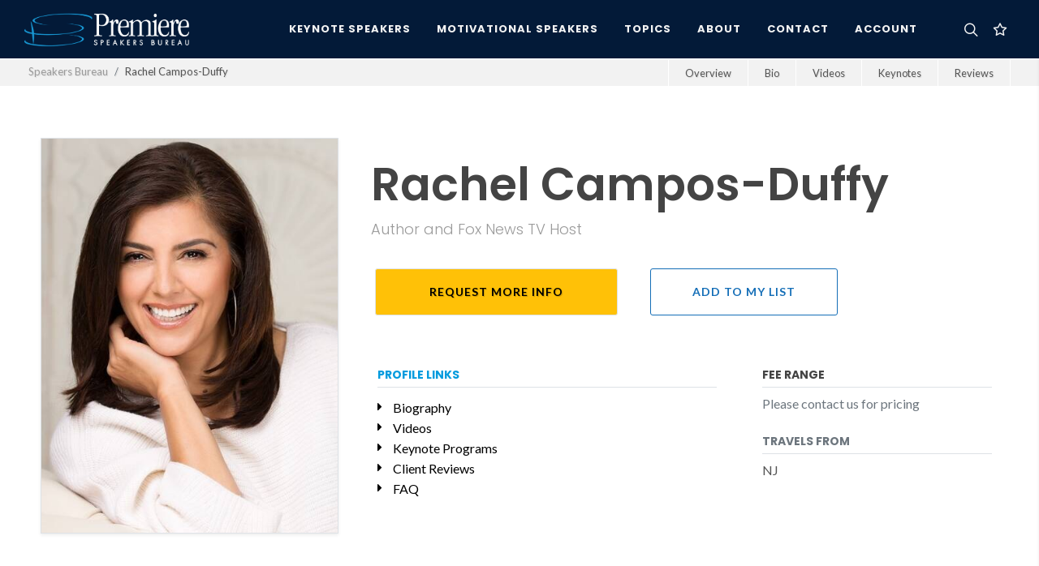

--- FILE ---
content_type: text/html; charset=utf-8
request_url: https://premierespeakers.com/speakers/rachel-campos-duffy
body_size: 24588
content:
<!DOCTYPE html>
<html lang="en">
  <head>
    <meta name="csrf-param" content="authenticity_token" />
<meta name="csrf-token" content="wZZ1Jrd5voNyvSPh7avtA3jQOevZqcNBDe_9MxYyJxR1RCovqIWPh9AXgLQfEMKPxGR27dZc3ycf1QSdmGezqg" />
    <script type="text/javascript" defer>
      !function(a,b,c,d,e,f,g,h){a.RaygunObject=e,a[e]=a[e]||function(){
      (a[e].o=a[e].o||[]).push(arguments)},f=b.createElement(c),g=b.getElementsByTagName(c)[0],
      f.async=1,f.src=d,g.parentNode.insertBefore(f,g),h=a.onerror,a.onerror=function(b,c,d,f,g){
      h&&h(b,c,d,f,g),g||(g=new Error(b)),a[e].q=a[e].q||[],a[e].q.push({
      e:g})}}(window,document,"script","//cdn.raygun.io/raygun4js/raygun.min.js","rg4js");
    </script>
    <script type="text/javascript" defer>
      rg4js('apiKey', 'QfSlZvk3fY5EVhHLIKk1rA');
      rg4js('enableCrashReporting', false);
      rg4js('enablePulse', true);
    </script>
    <meta name="viewport" content="width=device-width,initial-scale=1">
    <meta name="Language" content="en" />
    <meta property="og:locale" content="en_US">
    <meta property="og:type" content="website" />
    <meta name="ROBOTS" content="INDEX, FOLLOW, ARCHIVE" />
    <meta name="Robots" content="All" />
    <meta name="Distribution" content="Global" />
    <meta name="Rating" content="General" />
    <link rel="icon" type="image/x-icon" href="https://psb-assets.s3.amazonaws.com/assets/favicon-a5e7dfa132c5848a61bf40974aa6800de8bdb9a7791ce3d220be46dfaa888a2d.ico" />
      <title>Rachel Campos-Duffy Speaking Fee, Schedule, Bio &amp; Contact Details</title>
    <meta name="description" content='View details for keynote &amp; motivational speaker Rachel Campos-Duffy. Speaking fee, bio, contact, and how to book Rachel Campos-Duffy for your next event.'>
    <link rel='canonical' href='https://premierespeakers.com/speakers/rachel-campos-duffy' />
    <meta property="og:title" content="Rachel Campos-Duffy Speaking Fee, Schedule, Bio &amp; Contact Details" />
    <meta property="og:description" content="View details for keynote &amp; motivational speaker Rachel Campos-Duffy. Speaking fee, bio, contact, and how to book Rachel Campos-Duffy for your next event." />
    <meta property="og:url" content="https://premierespeakers.com/speakers/rachel-campos-duffy"/>
    <meta property="og:image" content="https://s3.amazonaws.com/tesla-media/speaker_media/asset/34748/portrait_xl_70_113crop.jpg"/>
    <meta property="og:site_name" content="Premiere Speakers Bureau: Keynote Speakers, Business Speakers, Motivational Speakers, and Celebrity Speakers">
    <meta name="keywords" content="Broadcast &amp; Media, Pro-Life, Fundraising, Politics &amp; Current Issues, Top 10 Political, Government &amp; Politics, Political, Rachel Campos-Duffy, Motivational Speakers, Speakers Bureau, Speakers Bureaus, Business Speakers, Motivational Speaker, Speaker Bureau, Business Speaker, christian speakers, Keynote Speakers, Celebrity Speakers, Business Speakers"> 
      <script type="application/ld+json" class="schema-graph">
        {"@context":"https://schema.org","@graph":[{"@type":"Organization","@id":"https://premierespeakers.com/#organization","name":"Premiere Speakers Bureau","url":"https://premierespeakers.com/","sameAs":["https://www.facebook.com/premierespeakers","https://www.linkedin.com/company/84205","https://www.youtube.com/user/PremiereSB","https://www.instagram.com/premierespeakers/","https://twitter.com/premierespeaker"],"logo":{"@type":"ImageObject","@id":"https://premierespeakers.com/#logo","inLanguage":"en-US","url":"https://s3.amazonaws.com/tesla-media/domain/logo/1/20190206113323-psb_logo_dark.png","contentUrl":"https://s3.amazonaws.com/tesla-media/domain/logo/1/20190206113323-psb_logo_dark.png","caption":"Premiere Speakers Bureau"},"image":{"@id":"https://premierespeakers.com/#logo"}},{"@type":"BreadcrumbList","itemListElement":[{"@type":"ListItem","position":1,"name":"Home","item":"https://premierespeakers.com/"},{"@type":"ListItem","position":2,"name":"Speakers","item":"https://premierespeakers.com/speakers"},{"@type":"ListItem","position":3,"name":"Rachel Campos-Duffy","item":"https://premierespeakers.com/speakers/rachel-campos-duffy"}]},{"@type":"ProfilePage","mainEntity":{"@type":"Person","name":"Rachel Campos-Duffy","image":"https://s3.amazonaws.com/tesla-media/speaker_media/asset/34748/portrait_xl_70_113crop.jpg","jobTitle":"Keynote Speaker","url":"https://premierespeakers.com/speakers/rachel-campos-duffy","sameAs":["https://x.com/RCamposDuffy","https://www.instagram.com/rachelcamposduffy/"],"description":"Keynote speaker Rachel Campos-Duffy: Author and Fox News TV Host","potentialAction":{"@type":"AskAction","target":{"@type":"EntryPoint","urlTemplate":"https://premierespeakers.com/speakers/rachel-campos-duffy#request-info"},"result":{"@type":"CommunicateAction","name":"Check Availability / Book for Your Event"}},"subjectOf":[{"@type":"Article","headline":"Biography of Keynote Speaker Rachel Campos-Duffy","image":"https://s3.amazonaws.com/tesla-media/speaker_media/asset/34748/portrait_xl_70_113crop.jpg","datePublished":"2018-04-11","dateModified":"2026-01-12","author":{"@type":"Organization","name":"Premiere Speakers Bureau"},"publisher":{"@type":"Organization","name":"Premiere Speakers Bureau","logo":{"@type":"ImageObject","url":"https://s3.amazonaws.com/tesla-media/domain/logo/1/20190206113323-psb_logo_dark.png"}},"articleBody":"Rachel Campos-Duffy is a NYTimes best selling author and television personality. She is the host of America's #1 rated cable news morning show, FOX \u0026amp; Friends Weekend on the FOX News network. She is also the host of the Spanish language evening show “FOX Noticias”.Rachel got her start on television on MTV's iconic reality television show, \"The Real World\". She  met her future husband, Sean Duffy on the spin off show, MTV road Rules All Stars.Rachel has also appeared as a frequent guest on NBC's Today Show and ABC's The View. In 2008, she co-hosted the series \"Speaking of Women's Health\" on the Lifetime Network with the legendary Florence Henderson.Rachel is a board member  of Hope through Education, a non profit that raises tuition money for economically disadvantaged children to attend Catholic schools. She also served on the board of Hispanics for School Choice. Rachel's youngest daughter, Valentina, was born with Down Syndrome and Rachel considers it a privilege to use her platform to advocate for her daughter and everyone with special needs.Rachel has a Bachelor's Degree in Economics from Arizona State University's Honors Program and a Masters Degree in International Affairs from the University of California, San Diego. She is married to transportation secretary and former Wisconsin Congressman, Sean Duffy, and they have nine awesome kids!"},{"@type":"VideoObject","name":"Rachel Campos-Duffy: Heartbeat International","description":"Watch a featured video from Keynote Speaker Rachel Campos-Duffy","thumbnailUrl":"https://i.ytimg.com/vi/s7z8W4_WTIw/maxresdefault.jpg","uploadDate":"2019-05-08","embedUrl":"https://www.youtube.com/watch?v=s7z8W4_WTIw"},{"@type":"VideoObject","name":"Rachel Campos-Duffy: Economic Liberty vs. Socialism in the Trump Era","description":"Watch a featured video from Keynote Speaker Rachel Campos-Duffy","thumbnailUrl":"https://i.ytimg.com/vi/QKm_HPXSaDc/sddefault.jpg","uploadDate":"2018-04-11","embedUrl":"https://www.youtube.com/watch?v=QKm_HPXSaDc"}],"makesOffer":[{"@type":"Offer","name":"Event Keynote","itemOffered":{"@type":"Service","name":"Event or Conference Keynote Speach","description":"Bring Rachel Campos-Duffy to your next event or conference to motivate and inspire your team."},"availability":"https://schema.org/InStock","offeredBy":{"@id":"https://premierespeakers.com/#organization"}},{"@type":"Offer","name":"Keynote: From Reality TV to Fox News: Lessons in Happiness From a Mom of 9","itemOffered":{"@type":"Service","name":"From Reality TV to Fox News: Lessons in Happiness From a Mom of 9","description":"Finding love \u0026amp; choosing marriage in the modern world:Using an entertaining, multimedia presentation, Rachel gives practical, usable advice for anyone looking for love or wanting to help someone find their soulmate. From ditching Apps and dating 80s style to bringing back the long-lost art of flirting, Rachel uses her own love story and experiences from her 24-year marriage to former Congressman, Sean Duffy, to explain how pop culture and technology are contributing to an epidemic of loneliness and alienation by lying to young people about the true sources of happiness and fulfillment. “The first key to happiness is to prioritize your love life. This is a completely counter cultural message. If I said this to a woman’s studies class, I might not walk out alive. But it’s true. If you meet and marry the right person, I promise you that everything else in your life – including your passions and your career dreams – will be easier to achieve.”“I know #MeToo has made flirting and dating in 2023 more treacherous. Fears of being accused of sexual harassment have done a lot to kill the art of flirting. But perhaps some of the confusion is that with all the texting and social media, we’re losing our ability to read the signals between the sexes”“Meeting your person, your soulmate, will be the most important and meaning adventure of your life”"},"availability":"https://schema.org/InStock","offeredBy":{"@id":"https://premierespeakers.com/#organization"}},{"@type":"Offer","name":"Keynote: The Fruits of Abortion: Death, Gender Ideology \u0026amp; the Erasure of Women","itemOffered":{"@type":"Service","name":"The Fruits of Abortion: Death, Gender Ideology \u0026amp; the Erasure of Women","description":"Using multimedia and examples from history and popular culture, Rachel takes her audience on an eye-opening and entertaining journey to understand where feminism went wrong and how the movement’s most central cause, abortion, has not only led to millions of innocent deaths but is the root of gender ideology and the current epidemic of sexual confusion. Ironically, feminism, which was supposed to elevate the status of women, is leading to the erasure of women, undermining our gender and our unique and irreplicable contributions to humanity.  Rachel also explains the racist roots of abortion and the uncanny parallels between the abolitionist movement and the modern pro-life movement, the greatest human rights cause of our time. Rachel gives an honest and unflinching analysis and indictment of the cultural consequences of abortion, but she also celebrates our movement’s considerable victories and shares her optimism for a pro-life future for America.“After years of preaching that gender is merely a social construct, feminists find themselves in the totally weird position of not being able to stand up for women’s sports – something women fought very hard for. ““These are questions about what it fundamentally means to be a woman and what the feminist movement has done through their radical abortion agenda to erase rather than elevate and celebrate women and our unique and powerful contributions to the continuation of the human race.”“Today, being pro-life means making the case for our gender and motherhood itself. We live in an anti-child, anti-family culture that tells young women to forgo motherhood for career, for the sake of the climate or convenience. Today, celebrating motherhood isn’t just counter cultural. It’s subversive and downright revolutionary.”“Abortion has divided America for the same grave moral reasons that slavery divided America. In both cases, the powerful want to decide who is sufficiently human to have rights.”“You are the Harriet Tubmans and the abolitionists of our time. You have dedicated yourselves to providing women with love and a safe passage from the darkness of abortion to the light that comes from giving life.” "},"availability":"https://schema.org/InStock","offeredBy":{"@id":"https://premierespeakers.com/#organization"}},{"@type":"Offer","name":"Keynote: Socialism vs the American Dream","itemOffered":{"@type":"Service","name":"Socialism vs the American Dream","description":"Using current events, a multimedia presentation, and American Dream stories (including her own family’s), Rachel explains why American capitalism, limited government, and a culture based on meritocracy and personal responsibility have created the greatest and freest country on earth. The biggest threat to American freedom and prosperity is socialism and the encroaching Chinese-style Big Tech surveillance culture and social credit score system. Rachel explains how this threat was put into overdrive during the Covid-19 and why restoring America necessitates a reexamination of pandemic policies. Transparency and accountability are the only way we can take back the freedoms we lost and make sure this never happens again.“My parents taught us, by example, about education, opportunity and the American Dream. From their optimism and dignity, I learned to never be a victim. Today, that shoeshine boy (my father) is retired comfortably in sunny Arizona with my mom. His four grown children all have post-graduate degrees and his kids and 17 grandkids live lives that surpass even his wildest childhood dreams. My family, like so many of yours, is the embodiment of the American Dream. It’s the reason my parents love America and why they raised us to always be grateful to God that we were born Americans.”“I’m sure you have heard AOC , Bernie Sanders and other progressives use the term “democratic socialism”. Don’t fall for it….Communism proposes to enslave men by force, socialism by vote. It is merely the difference between murder and suicide.”“The desire for freedom is etched in all of our hearts. God put it there. And people will do dangerous and daring – even irresponsible and illegal things – for a chance at freedom.”“There’s no question that Covid put the Chinafication of America into overdrive. Today, American children who aren’t old enough to know any different, think it’s normal for the government to order businesses, schools, and churches to shut down. The vaccine passports and college tracking Apps are eerily similar to the Chinese social credit score system.”“The most important thing I do with my platform is remind young people like you that this is not normal. This is not the America I grew up in. We cannot normalize the communist things that happened during this pandemic.”"},"availability":"https://schema.org/InStock","offeredBy":{"@id":"https://premierespeakers.com/#organization"}}]}},{"@type":"FAQPage","mainEntity":[{"@type":"Question","name":"How do I book Rachel Campos-Duffy for my event?","acceptedAnswer":{"@type":"Answer","text":"Booking Rachel Campos-Duffy with Premiere Speakers Bureau is a streamlined 4-step process: 1. Availability Check: Contact us with your event date and budget to verify if your desired speaker is available. 2. Hold Date: We place a temporary 'hold' on the speaker's calendar while you finalize internal approval. 3. Contracting: We issue a contract outlining the fee, cancellation policy, and event expectations. 4. Logistics: Once signed, our event management team handles all travel booking, itinerary, and AV requirements."}},{"@type":"Question","name":"Why should I partner with Premiere Speakers Bureau rather than contacting speakers directly?","acceptedAnswer":{"@type":"Answer","text":"Partnering with Premiere Speakers Bureau provides a comprehensive safety net for your event that direct booking cannot match. You get the same speaker for the same price, but with a dedicated team with over 30 years of event experience handling contracts, logistics, and are prepared for any emergency. We know what it takes to run an excellent event."}},{"@type":"Question","name":"What makes Premiere Speakers Bureau unique compared to other agencies?","acceptedAnswer":{"@type":"Answer","text":"Premiere Speakers Bureau distinguishes itself by having over 30 years of experience while partnering with more than 35,000 events. PSB has also built a streamlined, fully online process that makes booking a speaker, handling travel and payments extremely easy for anyone looking to plan a speaker led event."}},{"@type":"Question","name":"How does Premiere Speakers Bureau's 'Zero Cost Service' model work?","acceptedAnswer":{"@type":"Answer","text":"Premiere Speakers Bureau operates on a 'Zero Cost Service' model for event planners. Our services—including research, booking, and logistics—are always free to the client. The speaker covers our commission from their standard honorarium as payment for our role in marketing and managing their engagements."}},{"@type":"Question","name":"How are speaker fees structured, and what is typically included?","acceptedAnswer":{"@type":"Answer","text":"A speaker's fee typically covers the keynote presentation, a pre-event planning call, and standard customization. Travel expenses are usually billed separately."}},{"@type":"Question","name":"What are the standard policies for speaker travel and expenses?","acceptedAnswer":{"@type":"Answer","text":"Travel expenses are negotiated during contracting. We generally recommend a flat travel fee for simplicity, though we also offer line-by-line invoicing when preferred. PSB ensures these expenses adhere to professional standards, and our Event Portal allows for easy tracking and invoicing."}}]}]}
      </script>

    
    <script async src="https://www.googletagmanager.com/gtag/js?id=G-GD6N4QM3EN"></script>
    <script src="https://analytics.ahrefs.com/analytics.js" data-key="/HTs6Np/K/isxxvr41XOYw" async></script>
    <script>
      window.dataLayer = window.dataLayer || [];
      function gtag(){dataLayer.push(arguments);}
      gtag('js', new Date());

      gtag('config', 'G-GD6N4QM3EN');
    </script>
      <meta name="twitter:card" content="summary_large_image">
  <meta name="twitter:site" content="@premierespeaker">
  <meta name="twitter:site" content="https://premierespeakers.com/rachel-campos-duffy" />
  <meta name="twitter:title" content="Rachel Campos-Duffy Speaker Profile | Premiere Speakers Bureau" />
  <meta name="twitter:description" content="Rachel Campos-Duffy , Broadcast &amp; Media Speaker, Author and Fox News TV Host" />
  <meta name="twitter:image" content="https://s3.amazonaws.com/tesla-media/speaker_media/asset/34748/portrait_xl_70_113crop.jpg" />
  <script>
    gtag('set', 'content_group', 'speakers');
    gtag('event', 'speaker_view', {
      'speaker': 'Rachel Campos-Duffy'
    });
  </script>
	<link rel="stylesheet" href="https://cdnjs.cloudflare.com/ajax/libs/video.js/7.21.0/video-js.min.css" integrity="sha512-kCCb9I/QM9hw+hm+JlN2ounNo2bRFZ4r9guSBv0BYk7RezWV2H8eI1unYnpJrU8+2g773WW1qNG+fSQ0X7M3Tg==" crossorigin="anonymous" referrerpolicy="no-referrer" />
	<link href="https://unpkg.com/@videojs/themes@1/dist/sea/index.css" rel="stylesheet">

    <link rel="preconnect" href="https://fonts.gstatic.com" crossorigin>
    <link media="print" onload="this.onload=null;this.removeAttribute('media');" href="https://fonts.googleapis.com/css?family=Lato:400,400i,700|Poppins:300,500,600,700|Open+Sans:ital,wght@0,300;0,400;0,500;1,300;1,400&display=swap" rel="stylesheet" type="text/css" />
    <link rel="stylesheet" href="https://psb-assets.s3.amazonaws.com/assets/application-6b804bd041a8e30916a4aeb2682a36e9bceba324580ada7a9427b4d9bc8aa8fb.css" media="all" />
    <script src="https://psb-assets.s3.amazonaws.com/assets/application-45e8ad01f71954c745d6782b8b3396e3ecb139b343fc2fe2ae8d952a0cb5ee10.js" defer="defer"></script>
  </head>

  <body class="stretched">
    <div id="wrapper" class="clearfix">
      <div id="overview"></div>
      <header id="header" class="dark full-header " data-sticky-class="dark" data-mobile-sticky="true">
	<div id="header-wrap">
		<div class="container">
			<div class="header-row">
				<div id="primary-menu-trigger">
					<svg class="svg-trigger" viewBox="0 0 100 100"><path d="m 30,33 h 40 c 3.722839,0 7.5,3.126468 7.5,8.578427 0,5.451959 -2.727029,8.421573 -7.5,8.421573 h -20"></path><path d="m 30,50 h 40"></path><path d="m 70,67 h -40 c 0,0 -7.5,-0.802118 -7.5,-8.365747 0,-7.563629 7.5,-8.634253 7.5,-8.634253 h 20"></path></svg>
				</div>
				<!-- Logo
				============================================= -->
				<div id="logo">
					<a class="standard-logo" data-dark-logo="https://s3.amazonaws.com/tesla-media/domain/logo_light/1/20190206113323-psb_logo_light.png" href="/"><img class="" alt="Premiere Speakers Bureau" src="https://s3.amazonaws.com/tesla-media/domain/logo_light/1/20190206113323-psb_logo_light.png" /></a>
					<a class="retina-logo" data-dark-logo="https://s3.amazonaws.com/tesla-media/domain/logo_light/1/20190206113323-psb_logo_light.png" href="/"><img class="" alt="Premiere Speakers Bureau" src="https://s3.amazonaws.com/tesla-media/domain/logo_light/1/20190206113323-psb_logo_light.png" /></a>
				</div><!-- #logo end -->

				<div class="header-misc">
					<!-- Top Search
					============================================= -->
					<div id="top-search" class="header-misc-icon mr-2">
						<a href="#side-panel-search" class="d-flex search-side-panel-trigger mr-1"><i class="icon-line-search"></i><i class="icon-line-cross"></i></a>
					</div><!-- #top-search end -->
					<div id="top-cart" class="header-misc-icon d-block d-sm-block">
						<a href="#" id="top-cart-trigger" class="">
		<i class="icon-line-star"></i>

</a>
<div class="top-cart-content">
	<div class="top-cart-title">
		<h4>My Speaker List</h4>
	</div>
	<div id="favorites-list">
			<div class="top-cart-items">
		<h6 class="text-light fw-light">
			You don't currently have any speakers saved to your list.
		</h6>
	</div>

	</div>
</div>
					</div>
				</div>

				<!-- Primary Navigation
				============================================= -->
				<nav class="primary-menu">

					<ul class="menu-container">
						<li class="menu-item">
							<a class="menu-link" href="/keynote-speakers"><div>Keynote Speakers</div></a>
						</li>
						<li class="menu-item">
							<a class="menu-link" href="/motivational-speakers"><div>Motivational Speakers</div></a>
						</li>
						<li class="menu-item mega-menu">
							<a class="menu-link" href="/topics"><div>Topics</div></a>
							<div class="mega-menu-content mega-menu-style-2">
								<div class="container">
									<div class="row">
											<ul class="sub-menu-container mega-menu-column col-lg-3">
												<li class="menu-item mega-menu-title">
													<a class="menu-link" href="#">
														<div class="text-white pl-1">Featured Topics&nbsp;</div>
													</a>
													<ul class="sub-menu-container">
																<li class="menu-item">
																	<a class="menu-link" href="/topics/education">
																		<div class="padding text-capitalize fw-light text-shadow-sm">Education Speakers</div>
</a>																</li>
																<li class="menu-item">
																	<a class="menu-link" href="/topics/entertainment">
																		<div class="padding text-capitalize fw-light text-shadow-sm">Entertainment Speakers</div>
</a>																</li>
																<li class="menu-item">
																	<a class="menu-link" href="/topics/female-motivational">
																		<div class="padding text-capitalize fw-light text-shadow-sm">Female Motivational Speakers</div>
</a>																</li>
																<li class="menu-item">
																	<a class="menu-link" href="/topics/future-of-work">
																		<div class="padding text-capitalize fw-light text-shadow-sm">Future of Work Speakers</div>
</a>																</li>
																<li class="menu-item">
																	<a class="menu-link" href="/topics/healthcare">
																		<div class="padding text-capitalize fw-light text-shadow-sm">Healthcare Speakers</div>
</a>																</li>
													</ul>
												</li>
											</ul>
											<ul class="sub-menu-container mega-menu-column col-lg-3">
												<li class="menu-item mega-menu-title">
													<a class="menu-link" href="#">
														<div class="text-white pl-1">&nbsp;</div>
													</a>
													<ul class="sub-menu-container">
																<li class="menu-item">
																	<a class="menu-link" href="/topics/innovation">
																		<div class="padding text-capitalize fw-light text-shadow-sm">Innovation Speakers</div>
</a>																</li>
																<li class="menu-item">
																	<a class="menu-link" href="/topics/marketing">
																		<div class="padding text-capitalize fw-light text-shadow-sm">Marketing Speakers</div>
</a>																</li>
																<li class="menu-item">
																	<a class="menu-link" href="/topics/mental-health">
																		<div class="padding text-capitalize fw-light text-shadow-sm">Mental Health / Well-Being Speakers</div>
</a>																</li>
																<li class="menu-item">
																	<a class="menu-link" href="/topics/military">
																		<div class="padding text-capitalize fw-light text-shadow-sm">Military Speakers</div>
</a>																</li>
													</ul>
												</li>
											</ul>
											<ul class="sub-menu-container mega-menu-column col-lg-3">
												<li class="menu-item mega-menu-title">
													<a class="menu-link" href="#">
														<div class="text-white pl-1">&nbsp;</div>
													</a>
													<ul class="sub-menu-container">
																<li class="menu-item">
																	<a class="menu-link" href="/topics/political">
																		<div class="padding text-capitalize fw-light text-shadow-sm">Political  Speakers</div>
</a>																</li>
																<li class="menu-item">
																	<a class="menu-link" href="/topics/technology">
																		<div class="padding text-capitalize fw-light text-shadow-sm">Technology Speakers</div>
</a>																</li>
																<li class="menu-item">
																	<a class="menu-link" href="/topics/ted">
																		<div class="padding text-capitalize fw-light text-shadow-sm">TED Speakers</div>
</a>																</li>
																<li class="menu-item">
																	<a class="menu-link" href="/topics/workplace-culture">
																		<div class="padding text-capitalize fw-light text-shadow-sm">Workplace Culture Speakers</div>
</a>																</li>
													</ul>
												</li>
											</ul>
										<ul class="sub-menu-container mega-menu-column col-lg-3">
											<li class="menu-item mega-menu-title">
												<div class="px-4">
													<h4 class="text-primary text-shadow mb-2">Not Sure Where To Begin?</h4>
													<div class="small text-white">We're just an email or phone call away, and ready to help you find the perfect speaker for your next event.</div>
													<div class="py-3"></div>
													<div class="small">
														<span class="bg-dark-blue py-1 px-2"><b class="text-primary">E</b></span>
														<a class="ml-1 text-white" href="mailto:inquiries@premierespeakers.com?subject=Website Inquiry">inquiries@premierespeakers.com</a>
													</div>
													<div class="small mt-3">
														<span class="bg-dark-blue py-1 px-2"><b class="text-primary">P</b></span>
														<a class="ml-1 text-white" href="tel:1-615-261-4000">615-261-4000</a>
													</div>
												</div>
											</li>
										</ul>
									</div>
								</div>
							</div>
						</li>
						<li class="menu-item">
							<a class="menu-link" href="/about"><div>About</div></a>
							<ul class="sub-menu-container">
								<li class="menu-item">
									<a class="menu-link" href="/about"><div>About Premiere</div></a>
								</li>
								<li class="menu-item">
									<a class="menu-link" href="/staff"><div>Meet Our Team</div></a>
								</li>
								<li class="menu-item">
									<a class="menu-link" href="/contact"><div>Contact</div></a>
								</li>
								<li class="menu-item">
									<a class="menu-link" href="/blog"><div>News & Updates</div></a>
								</li>
							</ul>
						</li>
						<li class="menu-item" id="contact-menu-item">
							<a class="menu-link" href="/contact"><div>Contact</div></a>
						</li>
						<li class="menu-item">
							<a class="menu-link" href="https://premierespeakers.com/login"><div>Account</div></a>
						</li>
					</ul>

				</nav><!-- #primary-menu end -->
			</div>
		</div>
	</div>
	<!-- <div class="header-wrap-clone"></div> -->
</header>
      


<div id="page-menu" class="mt-1" data-mobile-sticky="false">
	<div id="page-menu-wrap" class="">
		<div class="container-fluid">
			<div class="page-menu-row">

				<div class="page-menu-title">
					<ol class="breadcrumb mb-0 pb-1">
            <li class="breadcrumb-item">
              <a class="text-secondary" href="/">Speakers Bureau</a>
            </li>
						<li class="breadcrumb-item"><b>Rachel Campos-Duffy</b></li>
					</ol>
				</div>

				<nav class="page-menu-nav">
					<ul class="page-menu-container">
						<li class="page-menu-item"><a href="#overview"><div>Overview</div></a></li>
						<li class="page-menu-item"><a href="#bio" data-scrollto="#bio" data-offset="150"><div>Bio</div></a></li>
							<li class="page-menu-item"><a href="#videos" data-scrollto="#videos" data-offset="150"><div>Videos</div></a></li>
							<li class="page-menu-item"><a href="#topics" data-scrollto="#topics" data-offset="150"><div>Keynotes</div></a></li>
							<li class="page-menu-item"><a href="#reviews" data-scrollto="#reviews" data-offset="150"><div>Reviews</div></a></li>
					</ul>
				</nav>
			</div>
		</div>
	</div>
</div
<section id="content">
  <div class="content-wrap">
    <section class="section bg-white mb-0 mt-0">
  <div class="container clearfix">
    <div class="row">
      <div class="col-sm-12 col-md-3 col-lg-4">
        <img height="600" width="450" class="img-fluid w-100 border shadow-sm" alt="Rachel Campos-Duffy | Author and Fox News TV Host" src="https://s3.amazonaws.com/tesla-media/speaker_media/asset/34748/portrait_xl_70_113crop.jpg" />
      </div>
      <div class="col-sm-12 col-md-9 col-lg-8">
        <div class="primary-info pt-3">
          <h1 class="display-4 fw-semibold mb-2 mt-2">Rachel Campos-Duffy</h1>
          <h4 class="fw-light text-secondary">Author and Fox News TV Host</h4>
          <div class="row mt-4">
            <div class="col-12 col-md-6 col-lg-5">
              <a class="button button-yellow button-reveal text-black button-rounded w-100 text-center border pt-3 pb-3 side-panel-trigger" href="#request">
                <i class="icon-angle-right"></i><span>Request More Info</span>
</a>            </div>
            <div class="col-12 col-md-4 col-lg-4" id="add_to_list_container">
                <a class="button w-100 text-center button-border button-blue button-border-thin button-reveal button-rounded pt-3 pb-3" authenticity_token="tpXGhE6MRTQBUM0yBDz7ujEK-cXrHu7UIfjuIz9Ihb0CR5mNUXB0MKP6bmf2h9Q2jb62w-Tr8rIzwheNsR0RAw" data-remote="true" rel="nofollow" data-method="post" href="/speakers/rachel-campos-duffy/add-to-favorites">
    <i class="icon-line-star"></i><span>Add To My List</span>
</a>
            </div>
          </div>
          <div class="row mt-5">
            <div class="col-12 col-md-7 col-lg-7">
              <div class="p-2 pt-1">
                <h5 class="text-uppercase mb-0 border-bottom pb-1 fw-bold text-primary">Profile Links</h5>
              </div>
              <div class="row">
                <div class="col-12">
                  <div class="p-2 pt-1">
                    <ul class="list-unstyled">
                      <a class="expertise-link" href="#bio">
                        <li><i class="icon-caret-right1"></i> <span>Biography</span></li>
</a>                        <a class="expertise-link" href="#videos">
                          <li><i class="icon-caret-right1"></i> <span>Videos</span></li>
</a>                        <a class="expertise-link" href="#topics">
                          <li><i class="icon-caret-right1"></i> <span>Keynote Programs</span></li>
</a>                        <a class="expertise-link" href="#reviews">
                          <li><i class="icon-caret-right1"></i> <span>Client Reviews</span></li>
</a>                      <a class="expertise-link" href="#faq">
                        <li><i class="icon-caret-right1"></i> <span>FAQ</span></li>
</a>                    </ul>
                  </div>
                </div>
              </div>
            </div>
            <div class="col-12 col-md-5 col-lg-5">
              <div class="p-2 pt-1">
                <h5 class="text-uppercase mb-2 border-bottom pb-1">Fee Range</h5>
                <span class="text-muted">
                  Please contact us for pricing
                </span>
                  <h5 class="text-uppercase mb-2 border-bottom pb-1 mt-4 text-muted">Travels From</h5>
                  NJ
              </div>
            </div>
          </div>
        </div>
      </div>
    </div>
  </div>
</section>
      <section class="section mb-0 mt-0" id="bio">
    <div class="container clearfix">
      <div class="row">
        <div class="col-sm-12">
          <h2 class="text-dark display-6 mb-5 title-block fw-semibold">
            <div class="fs-5 fw-light text-primary">Rachel Campos-Duffy</div>
              Biography              
          </h2>
          <div class="fs-5 p-2" data-readmore="true" data-readmore-masksize="90%" data-readmore-maskcolor="#F2F2F2" data-readmore-size="28rem" data-readmore-trigger-open="<i class='icon-line-plus'></i> <span>Read More</span>" data-readmore-trigger-close="<i class='icon-line-minus'></i> <span>Read Less</span>">
              <p>Rachel Campos-Duffy is a NYTimes best selling author and television personality. She is the host of America&#39;s #1 rated cable news morning show, FOX &amp; Friends Weekend on the FOX News network. She is also the host of the Spanish language evening show &ldquo;FOX Noticias&rdquo;.</p><p>Rachel got her start on television on MTV&#39;s iconic reality television show, &quot;The Real World&quot;. She &nbsp;met her future husband, Sean Duffy on the spin off show, MTV road Rules All Stars.</p><p>Rachel has also appeared as a frequent guest on NBC&#39;s Today Show and ABC&#39;s The View. In 2008, she co-hosted the series &quot;Speaking of Women&#39;s Health&quot; on the Lifetime Network with the legendary Florence Henderson.</p><p>Rachel is a board member &nbsp;of Hope through Education, a non profit that raises tuition money for economically disadvantaged children to attend Catholic schools. She also served on the board of Hispanics for School Choice.&nbsp;</p><p>Rachel&#39;s youngest daughter, Valentina, was born with Down Syndrome and Rachel considers it a privilege to use her platform to advocate for her daughter and everyone with special needs.</p><p>Rachel has a Bachelor&#39;s Degree in Economics from Arizona State University&#39;s Honors Program and a Masters Degree in International Affairs from the University of California, San Diego. She is married to transportation secretary and former Wisconsin Congressman, Sean Duffy, and they have nine awesome kids!</p>
            <a href="#" class="button button-reveal button-secondary read-more-trigger mt-3 shadow"></a>
          </div>
        </div>
      </div>
    </div>
  </section>

    <section class="section bg-white mb-0 mt-0" id="videos">
  <div class="container clearfix">
    <div class="row">
      <div class="col-sm-12">
          <h2 class="text-dark display-5 mb-5 title-block fw-semibold">
            <div class="fs-5 fw-light text-primary">Rachel Campos-Duffy</div>            
            Featured <span class="d-inline fw-light text-black">Videos</span>             
          </h2>
      </div>
    </div>
      <div class="row">
        <div class="col-12 col-lg-8" id="video-player-wrapper">
          	<div class="row">
		<div class="col-12 col-md-7 col-lg-8">
			<h4 class="mb-1 fw-light"><span class="fw-semibold text-black">Current: </span> <span id="current-video-title">Heartbeat International</span></h4>
		</div>
		<div class="col-12 col-md-5 col-lg-4 align-baseline">
			  <div class="fw-light text-end pt-2 pb-2" id="current-video-length">Time 29:16</div>
		</div>
	</div>
<div class="video_wrap mb-5 shadow">
    <video style="width:100%" id="video-player" title="Heartbeat International" data-sharing-url="http://premierespeakers.com/rachel-campos-duffy" data-sharing-title="Heartbeat International" class="video-js vjs-fluid vjs-theme-sea" controls
     preload="none" data-setup='{ "techOrder": ["youtube"], "sources": [{ "type": "video/youtube", "src": "https://www.youtube.com/watch?v=s7z8W4_WTIw"}] }'>
    </video>
</div>

        </div>
      
          <div class="col-12 col-lg-4">
            <h4 class="mb-4 fw-light border-bottom pb-1">More Videos From Rachel Campos-Duffy</h4>
            <div class="row">
                <div class="col-6 col-md-4 col-lg-6">
                  <div class="mb-4 speaker-videos current" id="video-wrapper-37011">
                      <a class="d-block w-100 shadow-sm shadow-ts h-shadow text-center border video-play-link" style="background-image: url(&#39;https://i.ytimg.com/vi/s7z8W4_WTIw/maxresdefault.jpg&#39;);background-position:center;background-size:cover;padding:10%;" data-poster="https://i.ytimg.com/vi/s7z8W4_WTIw/maxresdefault.jpg" data-title="Heartbeat International" data-length="Time 29:16" data-id="37011" data-source="https://www.youtube.com/watch?v=s7z8W4_WTIw" href="#">
                        <div class="button button-light shadow-lg fs-3 button-border button-border-thin play-button">
                          <i class="icon-line-play"></i>
                        </div>
</a>                    <h6 class="mb-1 mt-2">Heartbeat International</h6>
                    <div class="row">
                      <div class="col-12 col-md-12">
                          <h6 class="fw-light">Time 29:16</h6>
                      </div>
                      
                    </div>
                  </div>
                </div>
                <div class="col-6 col-md-4 col-lg-6">
                  <div class="mb-4 speaker-videos " id="video-wrapper-32808">
                      <a class="d-block w-100 shadow-sm shadow-ts h-shadow text-center border video-play-link" style="background-image: url(&#39;https://i.ytimg.com/vi/QKm_HPXSaDc/sddefault.jpg&#39;);background-position:center;background-size:cover;padding:10%;" data-poster="https://i.ytimg.com/vi/QKm_HPXSaDc/sddefault.jpg" data-title="Economic Liberty vs. Socialism in the Trump Era" data-length="Time 04:26" data-id="32808" data-source="https://www.youtube.com/watch?v=QKm_HPXSaDc" href="#">
                        <div class="button button-light shadow-lg fs-3 button-border button-border-thin play-button">
                          <i class="icon-line-play"></i>
                        </div>
</a>                    <h6 class="mb-1 mt-2">Economic Liberty vs. Socialism in the Trump Era</h6>
                    <div class="row">
                      <div class="col-12 col-md-12">
                          <h6 class="fw-light">Time 04:26</h6>
                      </div>
                      
                    </div>
                  </div>
                </div>
            </div>
          </div>
      </div>
  </div>
</section>
    <section class="section bg-dark-blue mb-0 mt-0 arrow-bg-right" id="topics">
  <div class="container clearfix">
    <div class="row">
      <div class="col-sm-12 col-lg-8">
          <h2 class="text-dark display-5 mb-5 title-block text-white fw-semibold">
            <div class="fs-5 fw-light text-primary">Rachel Campos-Duffy</div>            
            Featured <span class="d-inline text-white fw-light">Keynote Programs</span>             
          </h2>
      </div>
    </div>
          <div class="row">
            <div class="col-12">
              <div class="p-5 mb-5 speech-topic-block shadow shadow-ts h-shadow">
                <h3 class="text-light border-light fw-semibold pb-2 border-bottom ">
                    <div class="">From Reality TV to Fox News</div>
                    <div class="fw-light small text-primary"><i>Lessons in Happiness From a Mom of 9</i></div>
                </h3>
                  <div class="text-light" data-readmore="true" data-readmore-masksize="95%" data-readmore-maskcolor="#122741" data-readmore-size="15rem" data-readmore-trigger-open="<i class='icon-line-plus'></i> <span>Read More</span>" data-readmore-trigger-close="<i class='icon-line-minus'></i> <span>Read Less</span>">
                    <div class="fw-light">
                      <p>Finding love &amp; choosing marriage in the modern world:</p><p>Using an entertaining, multimedia presentation, Rachel gives practical, usable advice for anyone looking for love or wanting to help someone find their soulmate. From ditching Apps and dating 80s style to bringing back the long-lost art of flirting, Rachel uses her own love story and experiences from her 24-year marriage to former Congressman, Sean Duffy, to explain how pop culture and technology are contributing to an epidemic of loneliness and alienation by lying to young people about the true sources of happiness and fulfillment.&nbsp;</p><p>&ldquo;The first key to happiness is to prioritize your love life. This is a completely counter cultural message. If I said this to a woman&rsquo;s studies class, I might not walk out alive. But it&rsquo;s true. If you meet and marry the right person, I promise you that everything else in your life &ndash; including your passions and your career dreams &ndash; will be easier to achieve.&rdquo;</p><p>&ldquo;I know #MeToo has made flirting and dating in 2023 more treacherous. Fears of being accused of sexual harassment have done a lot to kill the art of flirting. But perhaps some of the confusion is that with all the texting and social media, we&rsquo;re losing our ability to read the signals between the sexes&rdquo;</p><p>&ldquo;Meeting your person, your soulmate, will be the most important and meaning adventure of your life&rdquo;</p>
                    </div>
                    <a href="#" class="button button-reveal button-secondary read-more-trigger mt-3 shadow-lg"></a>
                  </div>
              </div>
            </div>
          </div>
          <div class="row">
            <div class="col-12">
              <div class="p-5 mb-5 speech-topic-block shadow shadow-ts h-shadow">
                <h3 class="text-light border-light fw-semibold pb-2 border-bottom ">
                    <div class="">The Fruits of Abortion</div>
                    <div class="fw-light small text-primary"><i>Death, Gender Ideology & the Erasure of Women</i></div>
                </h3>
                  <div class="text-light" data-readmore="true" data-readmore-masksize="95%" data-readmore-maskcolor="#122741" data-readmore-size="15rem" data-readmore-trigger-open="<i class='icon-line-plus'></i> <span>Read More</span>" data-readmore-trigger-close="<i class='icon-line-minus'></i> <span>Read Less</span>">
                    <div class="fw-light">
                      <p>Using multimedia and examples from history and popular culture, Rachel takes her audience on an eye-opening and entertaining journey to understand where feminism went wrong and how the movement&rsquo;s most central cause, abortion, has not only led to millions of innocent deaths but is the root of gender ideology and the current epidemic of sexual confusion. Ironically, feminism, which was supposed to elevate the status of women, is leading to the erasure of women, undermining our gender and our unique and irreplicable contributions to humanity. &nbsp;</p><p>Rachel also explains the racist roots of abortion and the uncanny parallels between the abolitionist movement and the modern pro-life movement, the greatest human rights cause of our time. Rachel gives an honest and unflinching analysis and indictment of the cultural consequences of abortion, but she also celebrates our movement&rsquo;s considerable victories and shares her optimism for a pro-life future for America.</p><p>&ldquo;After years of preaching that gender is merely a social construct, feminists find themselves in the totally weird position of not being able to stand up for women&rsquo;s sports &ndash; something women fought very hard for. &ldquo;</p><p>&ldquo;These are questions about what it fundamentally means to be a woman and what the feminist movement has done through their radical abortion agenda to erase rather than elevate and celebrate women and our unique and powerful contributions to the continuation of the human race.&rdquo;</p><p>&ldquo;Today, being pro-life means making the case for our gender and motherhood itself. We live in an anti-child, anti-family culture that tells young women to forgo motherhood for career, for the sake of the climate or convenience. Today, celebrating motherhood isn&rsquo;t just counter cultural. It&rsquo;s subversive and downright revolutionary.&rdquo;</p><p>&ldquo;Abortion has divided America for the same grave moral reasons that slavery divided America. In both cases, the powerful want to decide who is sufficiently human to have rights.&rdquo;</p><p>&ldquo;You are the Harriet Tubmans and the abolitionists of our time. You have dedicated yourselves to providing women with love and a safe passage from the darkness of abortion to the light that comes from giving life.&rdquo;&nbsp;</p>
                    </div>
                    <a href="#" class="button button-reveal button-secondary read-more-trigger mt-3 shadow-lg"></a>
                  </div>
              </div>
            </div>
          </div>
          <div class="row">
            <div class="col-12">
              <div class="p-5 mb-5 speech-topic-block shadow shadow-ts h-shadow">
                <h3 class="text-light border-light fw-semibold pb-2 border-bottom ">
                    Socialism vs the American Dream
                </h3>
                  <div class="text-light" data-readmore="true" data-readmore-masksize="95%" data-readmore-maskcolor="#122741" data-readmore-size="15rem" data-readmore-trigger-open="<i class='icon-line-plus'></i> <span>Read More</span>" data-readmore-trigger-close="<i class='icon-line-minus'></i> <span>Read Less</span>">
                    <div class="fw-light">
                      <p>Using current events, a multimedia presentation, and American Dream stories (including her own family&rsquo;s), Rachel explains why American capitalism, limited government, and a culture based on meritocracy and personal responsibility have created the greatest and freest country on earth. The biggest threat to American freedom and prosperity is socialism and the encroaching Chinese-style Big Tech surveillance culture and social credit score system. Rachel explains how this threat was put into overdrive during the Covid-19 and why restoring America necessitates a reexamination of pandemic policies. Transparency and accountability are the only way we can take back the freedoms we lost and make sure this never happens again.</p><p>&ldquo;My parents taught us, by example, about education, opportunity and the American Dream. From their optimism and dignity, I learned to never be a victim. Today, that shoeshine boy (my father) is retired comfortably in sunny Arizona with my mom. His four grown children all have post-graduate degrees and his kids and 17 grandkids live lives that surpass even his wildest childhood dreams. My family, like so many of yours, is the embodiment of the American Dream. It&rsquo;s the reason my parents love America and why they raised us to always be grateful to God that we were born Americans.&rdquo;</p><p>&ldquo;I&rsquo;m sure you have heard AOC , Bernie Sanders and other progressives use the term &ldquo;democratic socialism&rdquo;. Don&rsquo;t fall for it&hellip;.Communism proposes to enslave men by force, socialism by vote. It is merely the difference between murder and suicide.&rdquo;</p><p>&ldquo;The desire for freedom is etched in all of our hearts. God put it there. And people will do dangerous and daring &ndash; even irresponsible and illegal things &ndash; for a chance at freedom.&rdquo;</p><p>&ldquo;There&rsquo;s no question that Covid put the Chinafication of America into overdrive. Today, American children who aren&rsquo;t old enough to know any different, think it&rsquo;s normal for the government to order businesses, schools, and churches to shut down. The vaccine passports and college tracking Apps are eerily similar to the Chinese social credit score system.&rdquo;</p><p>&ldquo;The most important thing I do with my platform is remind young people like you that this is not normal. This is not the America I grew up in. We cannot normalize the communist things that happened during this pandemic.&rdquo;</p>
                    </div>
                    <a href="#" class="button button-reveal button-secondary read-more-trigger mt-3 shadow-lg"></a>
                  </div>
              </div>
            </div>
          </div>
  </div>
</section>

    
    <div id="reviews" class="section parallax light mt-0 mb-0" style="padding: 100px 0;" data-bottom-top="background-position:0px 400px;" data-top-bottom="background-position:0px -200px;">

  <div class="container">
    <div class="row">
      <div class="col-12 col-md-7 col-lg-6">
          <h2 class="display-5 mb-6 title-block fw-semibold">
            <div class="fs-5 fw-light text-primary">Rachel Campos-Duffy</div>
            Featured <span class="d-inline fw-light">Reviews</span>
          </h2>
      </div>
    </div>
  </div>
    <div id="testimonials-full" class="tesimonial testimonial-full owl-carousel owl-carousel-full carousel-widget" data-margin="0" data-pagi="false" data-items-xs="1" data-items-sm="2" data-items-md="2" data-items-lg="3" data-stage-padding="40">
          <article class="testimonial-card">
            <div class="testi-content shadow-sm">
              <p class="small">Rachel Campos Duffy spoke at my university about latinos and women in the conservative movement as part of our Young Americans for Freedom chapter&#39;s work on campus. Mrs. Campos Duffy was able to engage a diverse crowd of undergraduates through compelling personal stories and insightful political and cultural commentary. Her background in television, political outreach, and media gave her a multifaceted perspective that made her talk both persuasive and entertaining</p>
              <div class="testi-meta">
                <div class="small-blue-divider"></div>
                <span class="fw-light"></span>
              </div>
            </div>
          </article>
          <article class="testimonial-card">
            <div class="testi-content shadow-sm">
              <p class="small">Rachel's unique expertise spans reality TV, politics, and family life. With an engaging delivery, audiences of all ages enjoy her take on pop culture, the story of her family's work to achieve their American Dream, and her commentary on today's political and cultural landscape.</p>
              <div class="testi-meta">
                <div class="small-blue-divider"></div>
                <span class="fw-light">Young American&#39;s Foundation</span>
              </div>
            </div>
          </article>
          <article class="testimonial-card">
            <div class="testi-content shadow-sm">
              <p class="small">Rachel Campos-Duffy was down to earth, friendly, and her talk was captivating to the many in attendance.  She is well versed on todays political climate, and she is passionate about making sure Republican women support the party. Rachael kept us laughing and cheering with her tales of being a mother to 8 children while balancing a successful career as an actress and Fox &amp; Friends commentator. She urged women to think of the priorities in life."</p>
              <div class="testi-meta">
                <div class="small-blue-divider"></div>
                <span class="fw-light">Savannah Area Republican Women</span>
              </div>
            </div>
          </article>
          <article class="testimonial-card">
            <div class="testi-content shadow-sm">
              <p class="small">Rachel Campos-Duffy is wonderful. She is so kind and took the time to understand what we were looking for in a speech and how to tailor it you our mission.</p>
              <div class="testi-meta">
                <div class="small-blue-divider"></div>
                <span class="fw-light">Parents&#39; Rights In Education </span>
              </div>
            </div>
          </article>
          <article class="testimonial-card">
            <div class="testi-content shadow-sm">
              <p class="small">Can we give her higher than 10!  She was awesome!</p>
              <div class="testi-meta">
                <div class="small-blue-divider"></div>
                <span class="fw-light">Attorney General Lynn Fitch</span>
              </div>
            </div>
          </article>
    </div>
</div>
    
    <section class=" bg-dark-blue p-4 p-md-5 shadow-sm" id="faq">
  <div class="container">
    <div class="row ">
      <div class="col-12">
        <h2 class="display-5 fw-semibold text-white mb-3 text-center">
          Frequently Asked Questions
        </h2>
        <div class="fw-light text-light">
          <div class="fw-semibold fs-5 mb-0 pb-4 text-center">Quick answers to some of the most common questions about booking Rachel Campos-Duffy for your event.</div>
          <div class="mt-2 mb-5 text-center">
            <a href="#request" class="button button-yellow button-reveal text-black button-rounded m-0 side-panel-trigger"><i class="icon-angle-right"></i><span>Contact Us Today</span></a>
          </div>
          <div class="row">
            <div class="col-12 col-md-12 col-lg-6 pb-5">
              <div class="p-5 border shadow-sm h-100 text-left fw-light" style="background:rgba(0,0,0,0.2);">
                <div class="question"><h3 class="mb-2 text-info line-height-sm fw-bold">How do I book Rachel Campos-Duffy for my event?</h3></div>
                <div class="answer small">
                  <div>Booking Rachel Campos-Duffy with Premiere Speakers Bureau is a streamlined 4-step process:</div>
                  <ul class="list-unstyled">
                    <li class="pt-2"><i class="icon-caret-right1"></i> <span class="d-inline-block pl-1 fw-semibold text-shadow pr-1">Availability Check: </span> Contact us with your event date and budget to verify if your desired speaker is available.</li>
                    <li class="pt-2"><i class="icon-caret-right1"></i> <span class="d-inline-block pl-1 fw-semibold text-shadow pr-1">Hold Date: </span>We place a temporary "hold" on the speaker's calendar while you finalize internal approval.</li>
                    <li class="pt-2"><i class="icon-caret-right1"></i> <span class="d-inline-block pl-1 fw-semibold text-shadow pr-1">Contracting: </span>We issue a contract outlining the fee, cancellation policy, and event expectations.</li>
                    <li class="pt-2"><i class="icon-caret-right1"></i> <span class="d-inline-block pl-1 fw-semibold text-shadow pr-1">Logistics: </span>Once signed, our event management team handles all travel booking, itinerary, and AV requirements.</li>
                  </ul>
                </div>
              </div>
            </div>
            <div class="col-12 col-md-12 col-lg-6 pb-5">
              <div class="p-5 border shadow-sm h-100 text-left fw-light" style="background:rgba(0,0,0,0.2);">
                <div class="question"><h3 class="mb-2 text-info line-height-sm fw-bold">Why should I partner with Premiere Speakers Bureau rather than contacting speakers directly?</h3></div>
                <div class="answer small">
                  <div>Partnering with Premiere Speakers Bureau provides a comprehensive safety net for your event that direct booking cannot match. You get the same speaker for the same price, but with a dedicated team with over 30 years of event experience handling contracts, logistics, and are prepared for any emergency. We know what it takes to run an excellent event.</div>
                </div>
              </div>
            </div>
            <div class="col-12 col-md-12 col-lg-6 pb-5">
              <div class="p-5 border shadow-sm h-100 text-left fw-light" style="background:rgba(0,0,0,0.2);">
                <div class="question"><h3 class="mb-2 text-info line-height-sm fw-bold">What makes Premiere Speakers Bureau unique compared to other agencies?</h3></div>
                <div class="answer small">
                  <div>Premiere Speakers Bureau distinguishes itself by having over 30 years of experience while partnering with more than 35,000 events. PSB has also built a streamlined, fully online process that makes booking a speaker, handling travel and payments extremely easy for anyone looking to plan a speaker led event.</div>
                </div>
              </div>
            </div>
            <div class="col-12 col-md-12 col-lg-6 pb-5">
              <div class="p-5 border shadow-sm h-100 text-left fw-light" style="background:rgba(0,0,0,0.2);">
                <div class="question"><h3 class="mb-2 text-info line-height-sm fw-bold">How does Premiere Speakers Bureau's 'Zero Cost Service' model work?</h3></div>
                <div class="answer small">
                  <div>Premiere Speakers Bureau operates on a 'Zero Cost Service' model for event planners. Our services—including research, booking, and logistics—are always free to the client. The speaker covers our commission from their standard honorarium as payment for our role in marketing and managing their engagements.</div>
                </div>
              </div>
            </div>
            <div class="col-12 col-md-12 col-lg-6 pb-5">
              <div class="p-5 border shadow-sm h-100 text-left fw-light" style="background:rgba(0,0,0,0.2);">
                <div class="question"><h3 class="mb-2 text-info line-height-sm fw-bold">How are speaker fees structured, and what is typically included?</h3></div>
                <div class="answer small">
                  <div>A speaker's fee typically covers the keynote presentation, a pre-event planning call, and standard customization. Travel expenses are usually billed separately.</div>
                </div>
              </div>
            </div>
            <div class="col-12 col-md-12 col-lg-6 pb-5">
              <div class="p-5 border shadow-sm h-100 text-left fw-light" style="background:rgba(0,0,0,0.2);">
                <div class="question"><h3 class="mb-2 text-info line-height-sm fw-bold">What are the standard policies for speaker travel and expenses?</h3></div>
                <div class="answer small">
                  <div>Travel expenses are negotiated during contracting. We generally recommend a flat travel fee for simplicity, though we also offer line-by-line invoicing when preferred. PSB ensures these expenses adhere to professional standards, and our Event Portal allows for easy tracking and invoicing.</div>
                </div>
              </div>
            </div>
          </div>
        </div>
    </div>
  </div>
</section>
  <section class="section mb-0 mt-0" id="featured-topics">
    <div class="container clearfix">
      <div class="row">
        
        <div class="col-12 ">
          <div class="p-2 pt-1">
            <h5 class="text-uppercase mb-0 border-bottom pb-1">Rachel Campos-Duffy's Featured & Related Topics</h5>
          </div>
          <div class="row">
            <div class="col-6">
              <div class="p-2 pt-1">
                <ul class="list-unstyled mb-0">
                    <a class="expertise-link" href="/topics/media">
                      <li><i class="icon-caret-right1"></i> <span>Broadcast &amp; Media</span></li>
</a>                </ul>
              </div>
            </div>
            <div class="col-6">
              <div class="p-2 pt-1">
                <ul class="list-unstyled mb-0">
                </ul>
              </div>
            </div>
          </div>
        </div>
      </div>
    </div>
  </section>

      <div id="search-featured-speakers" class="section mt-0 mb-0 bg-light">
    <div class="">
      <div class="col-12">
        <h3 class="fw-light lh-1 mb-0 mt-3 pt-2 px-4 fw-light text-primary"><span class="fw-semibold text-black">Find Similar Speakers</span> Broadcast &amp; Media</h3>
        <div id="speakers-carousel" class="owl-carousel owl-carousel-full carousel-widget" style="padding:0 15px 0px;" data-margin="5" data-pagi="false" data-items-xs="2" data-items-sm="2" data-items-md="3" data-items-lg="4" data-items-xl="5">
              <div class="col-12 px-2 py-3 my-2">
  <a class="d-flex mb-2 border shadow-sm speaker-result h-100" href="/speakers/laura-ingraham">
    <div class="card w-100 h-100">
        <img class="img-fluid w-100" loading="lazy" alt="Premiere Speakers Bureau, Laura Ingraham" src="https://s3.amazonaws.com/tesla-media/speaker_media/asset/31244/xl_70_Ingraham__Laura_credit_Deborah_Feingold.jpg" />
      <div class="p-0 speaker-card-inner">
        <h5 class="mb-0 mt-3" style="font-size:1rem;">Laura Ingraham</h5>
        <div class="small-blue-divider"></div>
        <div class="text-secondary mb-0" style="font-size:0.83rem;">
          Host of Fox News&#39; &quot;The Ingraham Angle&quot;
        </div>
        
      </div>
    </div>
</a></div>
              <div class="col-12 px-2 py-3 my-2">
  <a class="d-flex mb-2 border shadow-sm speaker-result h-100" href="/speakers/sean-hannity">
    <div class="card w-100 h-100">
        <img class="img-fluid w-100" loading="lazy" alt="Premiere Speakers Bureau, Sean Hannity" src="https://s3.amazonaws.com/tesla-media/speaker_media/asset/38131/xl_70_20171018_SeanHannity_white_wall_017__1_.jpg" />
      <div class="p-0 speaker-card-inner">
        <h5 class="mb-0 mt-3" style="font-size:1rem;">Sean Hannity</h5>
        <div class="small-blue-divider"></div>
        <div class="text-secondary mb-0" style="font-size:0.83rem;">
          Host of &quot;Hannity&quot; on Fox News and &quot;The Sean Hannity Show&quot; on iHeartRadio
        </div>
        
      </div>
    </div>
</a></div>
              <div class="col-12 px-2 py-3 my-2">
  <a class="d-flex mb-2 border shadow-sm speaker-result h-100" href="/speakers/jesse-watters">
    <div class="card w-100 h-100">
        <img class="img-fluid w-100" loading="lazy" alt="Premiere Speakers Bureau, Jesse Watters" src="https://s3.amazonaws.com/tesla-media/speaker_media/asset/42411/xl_70_FS_3QTR_HS_Watters_Jesse.png" />
      <div class="p-0 speaker-card-inner">
        <h5 class="mb-0 mt-3" style="font-size:1rem;">Jesse Watters</h5>
        <div class="small-blue-divider"></div>
        <div class="text-secondary mb-0" style="font-size:0.83rem;">
          Host of Jesse Watters Primetime &amp; Co-host of The Five
        </div>
        
      </div>
    </div>
</a></div>
              <div class="col-12 px-2 py-3 my-2">
  <a class="d-flex mb-2 border shadow-sm speaker-result h-100" href="/speakers/glenn-beck">
    <div class="card w-100 h-100">
        <img class="img-fluid w-100" loading="lazy" alt="Premiere Speakers Bureau, Glenn Beck" src="https://s3.amazonaws.com/tesla-media/speaker_media/asset/43806/xl_70_glenn_beck_2.png" />
      <div class="p-0 speaker-card-inner">
        <h5 class="mb-0 mt-3" style="font-size:1rem;">Glenn Beck</h5>
        <div class="small-blue-divider"></div>
        <div class="text-secondary mb-0" style="font-size:0.83rem;">
          Host of TheBlaze TV&#39;s &quot;Glenn Beck&quot; and &quot;The Glenn Beck Radio Program&quot;
        </div>
        
      </div>
    </div>
</a></div>
              <div class="col-12 px-2 py-3 my-2">
  <a class="d-flex mb-2 border shadow-sm speaker-result h-100" href="/speakers/father-jonathan-morris">
    <div class="card w-100 h-100">
        <img class="img-fluid w-100" loading="lazy" alt="Premiere Speakers Bureau, Jonathan Morris" src="https://s3.amazonaws.com/tesla-media/speaker_media/asset/37283/xl_70_IMG_2980.JPG" />
      <div class="p-0 speaker-card-inner">
        <h5 class="mb-0 mt-3" style="font-size:1rem;">Jonathan Morris</h5>
        <div class="small-blue-divider"></div>
        <div class="text-secondary mb-0" style="font-size:0.83rem;">
          Fox News Channel contributor, Theologian
        </div>
        
      </div>
    </div>
</a></div>
              <div class="col-12 px-2 py-3 my-2">
  <a class="d-flex mb-2 border shadow-sm speaker-result h-100" href="/speakers/clay-travis">
    <div class="card w-100 h-100">
        <img class="img-fluid w-100" loading="lazy" alt="Premiere Speakers Bureau, Clay Travis" src="https://s3.amazonaws.com/tesla-media/speaker_media/asset/28775/xl_70_Clay-Travis.jpg" />
      <div class="p-0 speaker-card-inner">
        <h5 class="mb-0 mt-3" style="font-size:1rem;">Clay Travis</h5>
        <div class="small-blue-divider"></div>
        <div class="text-secondary mb-0" style="font-size:0.83rem;">
          Nationally Syndicated Radio Host, Founder of Outkick
        </div>
        
      </div>
    </div>
</a></div>
              <div class="col-12 px-2 py-3 my-2">
  <a class="d-flex mb-2 border shadow-sm speaker-result h-100" href="/speakers/christopher-hahn">
    <div class="card w-100 h-100">
        <img class="img-fluid w-100" loading="lazy" alt="Premiere Speakers Bureau, Christopher Hahn" src="https://s3.amazonaws.com/tesla-media/speaker_media/asset/15897/xl_70_15897.jpg" />
      <div class="p-0 speaker-card-inner">
        <h5 class="mb-0 mt-3" style="font-size:1rem;">Christopher Hahn</h5>
        <div class="small-blue-divider"></div>
        <div class="text-secondary mb-0" style="font-size:0.83rem;">
          Cable News and Radio Commentator
        </div>
        
      </div>
    </div>
</a></div>
              <div class="col-12 px-2 py-3 my-2">
  <a class="d-flex mb-2 border shadow-sm speaker-result h-100" href="/speakers/dinesh-dsouza">
    <div class="card w-100 h-100">
        <img class="img-fluid w-100" loading="lazy" alt="Premiere Speakers Bureau, Dinesh D&#39;Souza" src="https://s3.amazonaws.com/tesla-media/speaker_media/asset/47851/xl_70_DineshPublicityPhoto2.jpeg" />
      <div class="p-0 speaker-card-inner">
        <h5 class="mb-0 mt-3" style="font-size:1rem;">Dinesh D&#39;Souza</h5>
        <div class="small-blue-divider"></div>
        <div class="text-secondary mb-0" style="font-size:0.83rem;">
          Conservative Scholar &amp; Filmmaker
        </div>
        
      </div>
    </div>
</a></div>
              <div class="col-12 px-2 py-3 my-2">
  <a class="d-flex mb-2 border shadow-sm speaker-result h-100" href="/speakers/ben-stein">
    <div class="card w-100 h-100">
        <img class="img-fluid w-100" loading="lazy" alt="Premiere Speakers Bureau, Ben Stein" src="https://s3.amazonaws.com/tesla-media/speaker_media/asset/18137/xl_70_18137.jpg" />
      <div class="p-0 speaker-card-inner">
        <h5 class="mb-0 mt-3" style="font-size:1rem;">Ben Stein</h5>
        <div class="small-blue-divider"></div>
        <div class="text-secondary mb-0" style="font-size:0.83rem;">
          Actor and Former Presidential Speech Writer
        </div>
        
      </div>
    </div>
</a></div>
              <div class="col-12 px-2 py-3 my-2">
  <a class="d-flex mb-2 border shadow-sm speaker-result h-100" href="/speakers/donald-miller">
    <div class="card w-100 h-100">
        <img class="img-fluid w-100" loading="lazy" alt="Premiere Speakers Bureau, Donald Miller" src="https://s3.amazonaws.com/tesla-media/speaker_media/asset/26698/xl_70_donaldmiller-4.jpg" />
      <div class="p-0 speaker-card-inner">
        <h5 class="mb-0 mt-3" style="font-size:1rem;">Donald Miller</h5>
        <div class="small-blue-divider"></div>
        <div class="text-secondary mb-0" style="font-size:0.83rem;">
          StoryBrand and Business Made Simple, CEO
        </div>
        
      </div>
    </div>
</a></div>
        </div>
      </div>
    </div>
  </div>

  </div>
</section>
<div class="body-overlay"></div>
<div id="side-panel" class="side-panel dark">
	<div id="side-panel-trigger-close" class="side-panel-trigger"><a href="#"><i class="icon-line-cross"></i></a></div>
	<div class="side-panel-wrap">
		<span id="side-panel-trigger-close-inside" class="side-panel-trigger shadow-sm fw-bold"><a href="#"><i class="icon-line-cross"></i></a></span>
		<div class="widget clearfix mt-0 no-border pt-1">
				<h5 class="fw-light mt-0 mb-0 text-primary text-uppercase contact-subtitle">Get more details and availability</h5>
				<h5 class="fw-light mt-0 mb-0 text-primary text-uppercase contact-subtitle-success" style="display:none;">More Information Requested</h5>
				<h2 class="mt-0 mb-2 contact-title">
					Rachel Campos-Duffy
				</h2>
				<div class="small fw-light contact-description">
					Share some basic details about you and your upcoming event, and one of our experts will be in touch with you quickly regarding pricing and availability.
				</div>
			<div class="success-description" style="display:none;">
				<div class="small fw-light success-description mt-2 text-light">
	Thank you for your request! One of our experts will be in touch with you shortly.
</div>
<h4 class="fw-bold mt-4 mb-0 text-primary text-uppercase contact-subtitle-success mt-3">Want to talk to someone right away?</h4>
<div class="small fw-light contact-description">
	We know that sometimes you just need to talk to an expert right away, and we’re here to help.
</div>
<div class="mt-3">
	<div class="row">
		<div class="col-4">
			<span class="text-primary">Phone:</span>
		</div>
		<div class="col-8 text-right text-light">(615) 261-4000</div>
	</div>
</div>
<div>
	<div class="row">
		<div class="col-4">
			<span class="text-primary">Toll-free:</span>
		</div>
		<div class="col-8 text-right text-light">(800) 236-2336</div>
	</div>
</div>
			</div>
		</div>

		<div class="widget quick-contact-widget form-widget clearfix">
			<div class="form-result"></div>
			<form id="speaker-inquiry" class="mb-0 validate-form" action="/speaker-inquiry" accept-charset="UTF-8" data-remote="true" method="post"><input type="hidden" name="authenticity_token" value="Iemc6VKMWYvbCVBbnk35r3d6XdNsE4sDJzKxbWdzfJkm1MW9_Mdq_6qm_sZD-e3XSlja7Uo7X-gDGC6fV0Ch1w" autocomplete="off" />
				<h6 class="mt-0 mb-2">Event Details</h6>
				<input class="sm-form-control input-block-level" id="event_date" placeholder="Event Date (or possible range)" maxlength="99" size="99" type="text" name="event_date" />
				<input class="sm-form-control input-block-level" id="event_location" placeholder="Event Location" maxlength="49" size="49" type="text" name="event_location" />
				<textarea class="sm-form-control input-block-level" id="event_info" placeholder="Event Details" maxlength="5999" name="event_info">
</textarea>
				<h6 class="mt-3 mb-2">Your Details</h6>
				<input class="required sm-form-control input-block-level" id="client_name" placeholder="Full Name" maxlength="254" size="254" type="text" name="client_name" />
				<input class="required sm-form-control input-block-level" id="client_company" placeholder="Organization" maxlength="254" size="254" type="text" name="client_company" />
				<input class="required email sm-form-control input-block-level" id="client_email" placeholder="Email" maxlength="74" size="74" type="text" name="client_email" />
				<input class="required sm-form-control input-block-level" id="client_phone" placeholder="Phone Number" maxlength="49" size="49" type="text" name="client_phone" />
				<input value="rachel-campos-duffy" autocomplete="off" type="hidden" name="speaker_webkey" id="speaker_webkey" />
				<input value="/speakers/rachel-campos-duffy" autocomplete="off" type="hidden" name="origin" id="origin" />
				<input type="text" class="d-none" id="quick_contact_notes" name="quick_contact_notes" value="" />
				<input type="hidden" name="use_recaptcha" value="true" />
				<div id="rec">	
        	<script src="https://www.recaptcha.net/recaptcha/api.js?render=6Leosq8UAAAAAGpLsIW95w2c0QPAmhb6qh_ZoBA6"   ></script>
        <script>
          // Define function so that we can call it again later if we need to reset it
          // This executes reCAPTCHA and then calls our callback.
          function executeRecaptchaForInquiry() {
            grecaptcha.ready(function() {
              grecaptcha.execute('6Leosq8UAAAAAGpLsIW95w2c0QPAmhb6qh_ZoBA6', {action: 'inquiry'}).then(function(token) {
                setInputWithRecaptchaResponseTokenForInquiry('g-recaptcha-response-data-inquiry', token)
              });
            });
          };
          // Invoke immediately
          executeRecaptchaForInquiry()

          // Async variant so you can await this function from another async function (no need for
          // an explicit callback function then!)
          // Returns a Promise that resolves with the response token.
          async function executeRecaptchaForInquiryAsync() {
            return new Promise((resolve, reject) => {
             grecaptcha.ready(async function() {
                resolve(await grecaptcha.execute('6Leosq8UAAAAAGpLsIW95w2c0QPAmhb6qh_ZoBA6', {action: 'inquiry'}))
              });
            })
          };

                  var setInputWithRecaptchaResponseTokenForInquiry = function(id, token) {
          var element = document.getElementById(id);
          if (element !== null) element.value = token;
        }

        </script>
<input type="hidden" name="g-recaptcha-response-data[inquiry]" id="g-recaptcha-response-data-inquiry" data-sitekey="6Leosq8UAAAAAGpLsIW95w2c0QPAmhb6qh_ZoBA6" class="g-recaptcha g-recaptcha-response "/>

        </div>
				<button name="button" type="submit" class="button button-yellow button-reveal text-black button-rounded w-100 m-0 mt-3 text-center">
          <i class="icon-angle-right"></i><span>Send</span>
</button>        <a href="#" class="side-panel-trigger button button-border button-light button-red button-mini button-border-thin button-reveal button-rounded w-100 m-0 mt-3 text-center" />
        	<i class="icon-line-cross"></i><span>Cancel</span>
       	</a>
</form>			<div class="mt-3 text-smaller small opacity-75">
				This site is protected by reCAPTCHA and the Google
    		<a href="https://policies.google.com/privacy" target="_blank">Privacy Policy</a> and
    		<a href="https://policies.google.com/terms" target="_blank">Terms of Service</a> apply.<br />
        <div>By providing a telephone number and submitting this form you are consenting to be contacted by SMS text message. Message & data rates may apply. Message frequency may vary. You can reply STOP to opt-out of further messaging or HELP if you need more information.</div>
			</div>
		</div>
	</div>
</div>
      <footer id="footer" class="dark">
	<div class="container">
		<!-- Footer Widgets
		============================================= -->
		<div class="footer-widgets-wrap">

			<div class="row col-mb-50">
				<div class="col-lg-6">

					<div class="widget clearfix">
						<a class="footer-logo" data-dark-logo="https://d29zunrt9sid73.cloudfront.net/domain/logo_light/1/20190206113323-psb_logo_light.png" href="/"><img class="" alt="Premiere Speakers Bureau logo" src="https://d29zunrt9sid73.cloudfront.net/domain/logo_light/1/20190206113323-psb_logo_light.png" /></a>

						<p class="">We are an <strong>Employee Owned</strong> company focused on ensuring your event's success &mdash; from selecting your speaker, to the logistics and planning for event day, and everything in between.</p>

						<div class="py-2">
							<div class="row col-mb-30">
								<div class="col-12 col-md-6">
									<address class="mb-0">
										<abbr title="Headquarters" style="display: inline-block;margin-bottom: 7px;"><strong>Headquarters:</strong></abbr><br>
										109 International Drive, Suite 300<br>
										Franklin, TN 37067<br>
									</address>
								</div>
								<div class="col-12 col-md-6">
									<abbr title="Phone Number"><strong>Phone:</strong></abbr> <a href="tel:1-615-261-4000">(1) 615-261-4000</a><br>
									<abbr title="Fax"><strong>Fax:</strong></abbr> (1) 855-261-2108<br>
									<abbr title="Email Address"><strong>Email:</strong></abbr> 
									<a class="" href="mailto:inquiries@premierespeakers.com?subject=Website Inquiry">inquiries@premierespeakers.com</a>
								</div>
							</div>
						</div>

							<a href="https://www.facebook.com/premierespeakers" class="social-icon si-small si-rounded topmargin-sm si-facebook">
								<i class="icon-facebook"></i>
								<i class="icon-facebook"></i>
							</a>
							<a href="https://twitter.com/premierespeaker" class="social-icon si-small si-rounded topmargin-sm si-twitter">
								<i class="icon-twitter"></i>
								<i class="icon-twitter"></i>
							</a>
							<a href="https://www.youtube.com/user/PremiereSB" class="social-icon si-small si-rounded topmargin-sm si-youtube">
								<i class="icon-youtube"></i>
								<i class="icon-youtube"></i>
							</a>
					</div>

				</div>
				<div class="col-sm-12 col-lg-1"></div>
				<div class="col-sm-6 col-lg-3">
					<div class="widget clearfix">
						<h4 class="text-info">Find A Speaker</h4>
						<div class="widget_links">
							<ul>
								<li><a class="" href="/topics/business">Top Business Speakers 2026</a></li>
								<li><a class="" href="/keynote-speakers">Most Booked Keynote Speakers 2026</a></li>
								<li><a class="" href="/motivational-speakers">Top Motivational Speakers  2026</a></li>
								<li><a class="" href="/topics/leadership">Top Leadership Speakers  2026</a></li>
								<li><a class="" href="/topics/celebrity">Top Celebrity Speakers</a></li>
								<li><a class="" href="/topics/healthcare">Top Healthcare Speakers</a></li>
								<li><a class="" href="/speakers">Browse All Speakers</a></li>
							</ul>
						</div>
					</div>
				</div>

				<div class="col-sm-6 col-lg-2">
					<div class="widget clearfix">
						<h4 class="text-info">Our Company</h4>
						<div class="widget_links">
							<ul>
								<li><a class="" href="/about">About Us</a></li>
								<li><a class="" href="/staff">Meet Our Team</a></li>
								<li><a class="" href="/blog">Latest Updates</a></li>
								<li><a class="" href="/contact">Contact Us</a></li>
							</ul>
						</div>
					</div>
					<div class="widget clearfix">
						<h4 class="text-info">Account</h4>
						<div class="widget_links">
							<ul>
								<li><a class="" href="https://premierespeakers.com/login">Log In</a></li>
							</ul>
						</div>
					</div>
				</div>
			</div>

		</div><!-- .footer-widgets-wrap end -->
	</div>

	<div id="copyrights">
		<div class="container">

			<div class="row justify-content-between">
				<div class="col-12 col-lg-auto text-center text-lg-start">
					<p class="mb-3">Copyrights &copy; 2026 All Rights Reserved by Premiere Speakers Bureau<sup>&reg;</sup></p>
				</div>

				<div class="col-12 col-lg-auto text-center text-lg-end">
					<div class="copyrights-menu copyright-links mb-0">
						<a href="/privacy" class="" title="Privacy Policy">Privacy Policy</a>  |
            <a href="/cookie-policy" class="" title="Cookie Policy">Cookie Policy</a>  |
            <a href="/terms-and-conditions" class="" title="Terms of Service">Terms of Service</a>
					</div>
				</div>
			</div>
		</div>
	</div>
</footer>

    </div>
    <div class="modals-section">
      
    </div>
    <div id="gotoTop" class="icon-angle-up" data-easing="easeOutQuad"></div>
    <div id="side-panel-search" class="dark side-panel shadow-sm">
	<div id="search-side-panel-trigger-close" class="search-side-panel-trigger"><a href="#"><i class="icon-line-cross"></i></a></div>
	<div class="bg-dark-blue p-5 shadow-sm">
			<span id="side-panel-trigger-close-inside" class="search-side-panel-trigger shadow-sm fw-bold"><a href="#"><i class="icon-line-cross"></i></a></span>
			<h5 class="fw-light mt-2 mb-2 text-warning text-uppercase contact-subtitle fw-600">Search by speaker name or topic</h5>
			<form class="mb-3" action="/search" method="get">
				<div class="input-group">
					<input type="text" name="s" id="menu-search" class="form-control" value="" placeholder="">
				    <button type="submit" name="menu-search-submit" id="menu-search-submit" class="input-group-btn btn btn-primary">
				    	<i class="icon-line-search text-white"></i>
				    </button>
				</div>
			</form>
			<div>
	        <div class="trending-searches fw-600 text-smaller">
	          Trending Searches:
	            <a href="/search?s=Overcoming Disruption">Overcoming Disruption</a>, 
	            <a href="/search?s=Virtual Presentation">Virtual Presentation</a>, 
	            <a href="/search?s=Leadership">Leadership</a>, 
	            <a href="/search?s=Change">Change</a>
	        </div>
			</div>
		</div>
	<div class="side-panel-wrap">
		<h5 class="fw-semi-bold mt-0 mb-2 text-uppercase text-primary">Popular Speakers</h5>
      <a class="d-flex mb-2 shadow-sm" href="/speakers/deion-sanders">
  <div class="mb-3">
    <div class="row ml-0 mr-0">
      <div class="col-4 pl-0 pr-0">
          <img height="650" width="650" class="img-fluid w-100 shadow-sm" loading="lazy" alt="Premiere Speakers Bureau, Deion Sanders" src="https://s3.amazonaws.com/tesla-media/speaker_media/asset/36121/portrait_xl_70_Deion-Sanders.jpg" />
      </div>
      <div class="col-8 pr-0">
        <div class="p-0 speaker-card-inner">
          <h5 class="mb-0 mt-0" style="font-size:1rem;">Deion Sanders</h5>
          <div class="small-blue-divider ml-0"></div>
          <div class="text-secondary mb-0" style="font-size:70%;">
            Pro Football Hall of Famer, Two-Time Super Bowl Champion and Coach
          </div>
          
        </div>
      </div>
    </div>
  </div>
</a>
      <a class="d-flex mb-2 shadow-sm" href="/speakers/ben-carson">
  <div class="mb-3">
    <div class="row ml-0 mr-0">
      <div class="col-4 pl-0 pr-0">
          <img height="650" width="650" class="img-fluid w-100 shadow-sm" loading="lazy" alt="Premiere Speakers Bureau, Dr. Ben Carson" src="https://s3.amazonaws.com/tesla-media/speaker_media/asset/42934/portrait_xl_70_2021_Ben_Carson-33.jpg" />
      </div>
      <div class="col-8 pr-0">
        <div class="p-0 speaker-card-inner">
          <h5 class="mb-0 mt-0" style="font-size:1rem;">Dr. Ben Carson</h5>
          <div class="small-blue-divider ml-0"></div>
          <div class="text-secondary mb-0" style="font-size:70%;">
            Former US Secretary of Housing and Urban Development / Conservative Political Thought Leader / Renowned Pediatric Neurosurgeon
          </div>
          
        </div>
      </div>
    </div>
  </div>
</a>
      <a class="d-flex mb-2 shadow-sm" href="/speakers/magic-johnson">
  <div class="mb-3">
    <div class="row ml-0 mr-0">
      <div class="col-4 pl-0 pr-0">
          <img height="650" width="650" class="img-fluid w-100 shadow-sm" loading="lazy" alt="Premiere Speakers Bureau, Earvin “Magic” Johnson" src="https://s3.amazonaws.com/tesla-media/speaker_media/asset/42424/portrait_xl_70_IMG_3971.jpg" />
      </div>
      <div class="col-8 pr-0">
        <div class="p-0 speaker-card-inner">
          <h5 class="mb-0 mt-0" style="font-size:1rem;">Earvin “Magic” Johnson</h5>
          <div class="small-blue-divider ml-0"></div>
          <div class="text-secondary mb-0" style="font-size:70%;">
            Five-Time NBA Champion, Entrepreneur
          </div>
          
        </div>
      </div>
    </div>
  </div>
</a>
      <a class="d-flex mb-2 shadow-sm" href="/speakers/valorie-burton">
  <div class="mb-3">
    <div class="row ml-0 mr-0">
      <div class="col-4 pl-0 pr-0">
          <img height="650" width="650" class="img-fluid w-100 shadow-sm" loading="lazy" alt="Premiere Speakers Bureau, Valorie Burton" src="https://s3.amazonaws.com/tesla-media/speaker_media/asset/46403/portrait_xl_70_DSC_1993_copy.jpg" />
      </div>
      <div class="col-8 pr-0">
        <div class="p-0 speaker-card-inner">
          <h5 class="mb-0 mt-0" style="font-size:1rem;">Valorie Burton</h5>
          <div class="small-blue-divider ml-0"></div>
          <div class="text-secondary mb-0" style="font-size:70%;">
            Best-Selling Author, President and CEO of The Coaching and Positive Psychology (CaPP) Institute, Personal and Executive Coach and International Speaker
          </div>
          
        </div>
      </div>
    </div>
  </div>
</a>
      <a class="d-flex mb-2 shadow-sm" href="/speakers/ron-clark">
  <div class="mb-3">
    <div class="row ml-0 mr-0">
      <div class="col-4 pl-0 pr-0">
          <img height="650" width="650" class="img-fluid w-100 shadow-sm" loading="lazy" alt="Premiere Speakers Bureau, Ron Clark" src="https://s3.amazonaws.com/tesla-media/speaker_media/asset/44736/portrait_xl_70_4W0A2065__1_.jpg" />
      </div>
      <div class="col-8 pr-0">
        <div class="p-0 speaker-card-inner">
          <h5 class="mb-0 mt-0" style="font-size:1rem;">Ron Clark</h5>
          <div class="small-blue-divider ml-0"></div>
          <div class="text-secondary mb-0" style="font-size:70%;">
            &quot;America&#39;s Educator&quot;, NYTimes Best Selling Author, Disney&#39;s American Teacher of the Year, and Founder of the Ron Clark Academy
          </div>
          
        </div>
      </div>
    </div>
  </div>
</a>
      <a class="d-flex mb-2 shadow-sm" href="/speakers/jon-acuff">
  <div class="mb-3">
    <div class="row ml-0 mr-0">
      <div class="col-4 pl-0 pr-0">
          <img height="650" width="650" class="img-fluid w-100 shadow-sm" loading="lazy" alt="Premiere Speakers Bureau, Jon Acuff" src="https://s3.amazonaws.com/tesla-media/speaker_media/asset/36373/portrait_xl_70_Jon_Acuff_Headshot_2020.jpg" />
      </div>
      <div class="col-8 pr-0">
        <div class="p-0 speaker-card-inner">
          <h5 class="mb-0 mt-0" style="font-size:1rem;">Jon Acuff</h5>
          <div class="small-blue-divider ml-0"></div>
          <div class="text-secondary mb-0" style="font-size:70%;">
            One of INC&#39;s Top 100 Leadership Speakers, New York Times Bestselling Author of Soundtracks, Finish and Do Over
          </div>
          
        </div>
      </div>
    </div>
  </div>
</a>
      <a class="d-flex mb-2 shadow-sm" href="/speakers/daymond-john">
  <div class="mb-3">
    <div class="row ml-0 mr-0">
      <div class="col-4 pl-0 pr-0">
          <img height="650" width="650" class="img-fluid w-100 shadow-sm" loading="lazy" alt="Premiere Speakers Bureau, Daymond John" src="https://s3.amazonaws.com/tesla-media/speaker_media/asset/48184/portrait_xl_70_ezgif-1ccdbc74783e56.png" />
      </div>
      <div class="col-8 pr-0">
        <div class="p-0 speaker-card-inner">
          <h5 class="mb-0 mt-0" style="font-size:1rem;">Daymond John</h5>
          <div class="small-blue-divider ml-0"></div>
          <div class="text-secondary mb-0" style="font-size:70%;">
            Founder/CEO of FUBU, Presidential Ambassador for Global Entrepreneurship, Star of ABC&#39;s Shark Tank and CEO of The Shark Group 
          </div>
          
        </div>
      </div>
    </div>
  </div>
</a>
      <a class="d-flex mb-2 shadow-sm" href="/speakers/jessica-kriegel">
  <div class="mb-3">
    <div class="row ml-0 mr-0">
      <div class="col-4 pl-0 pr-0">
          <img height="650" width="650" class="img-fluid w-100 shadow-sm" loading="lazy" alt="Premiere Speakers Bureau, Dr. Jessica Kriegel" src="https://s3.amazonaws.com/tesla-media/speaker_media/asset/48110/portrait_xl_70_763A5734.jpg" />
      </div>
      <div class="col-8 pr-0">
        <div class="p-0 speaker-card-inner">
          <h5 class="mb-0 mt-0" style="font-size:1rem;">Dr. Jessica Kriegel</h5>
          <div class="small-blue-divider ml-0"></div>
          <div class="text-secondary mb-0" style="font-size:70%;">
            CEO Advisor and Doctor of Leadership
          </div>
          
        </div>
      </div>
    </div>
  </div>
</a>
	</div>
</div>
      <script defer>
    
  </script>

  </body>

</html>
